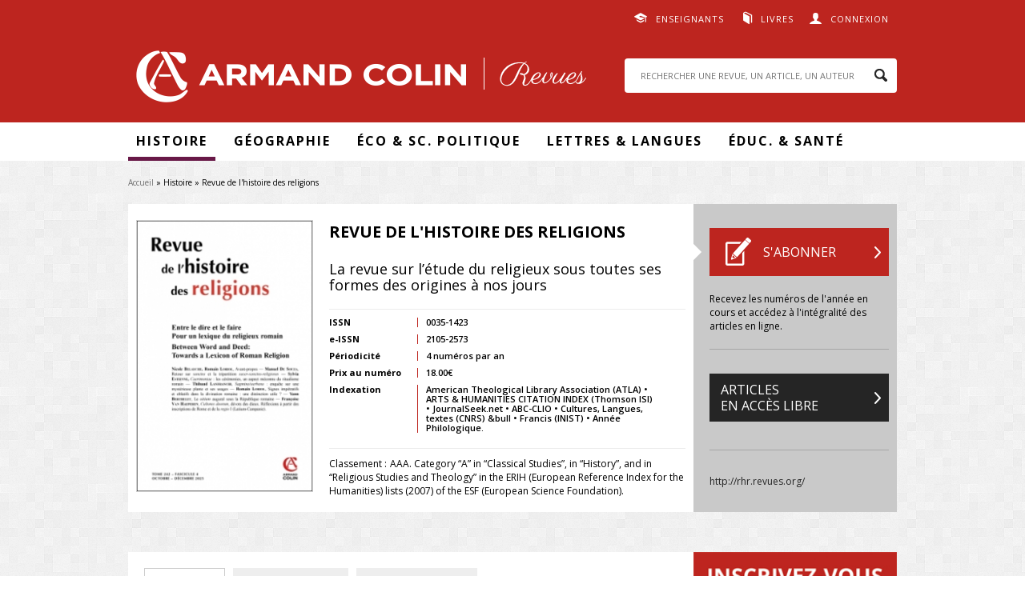

--- FILE ---
content_type: text/html; charset=utf-8
request_url: https://www.revues.armand-colin.com/histoire/revue-lhistoire-religions?year=2022
body_size: 49132
content:
<!DOCTYPE html>
<html lang="fr" dir="ltr"
  xmlns:content="http://purl.org/rss/1.0/modules/content/"
  xmlns:dc="http://purl.org/dc/terms/"
  xmlns:foaf="http://xmlns.com/foaf/0.1/"
  xmlns:og="http://ogp.me/ns#"
  xmlns:rdfs="http://www.w3.org/2000/01/rdf-schema#"
  xmlns:sioc="http://rdfs.org/sioc/ns#"
  xmlns:sioct="http://rdfs.org/sioc/types#"
  xmlns:skos="http://www.w3.org/2004/02/skos/core#"
  xmlns:xsd="http://www.w3.org/2001/XMLSchema#">
<head>
  <meta http-equiv="Content-Type" content="text/html; charset=utf-8" />
<link rel="shortcut icon" href="http://www.revues.armand-colin.com/sites/all/themes/dunodrevue_base/favicon.ico" type="image/vnd.microsoft.icon" />
<meta name="tdm-reservation" content="1" />
<script type="text/javascript">window.gdprAppliesGlobally=true;(function(){function a(e){if(!window.frames[e]){if(document.body&&document.body.firstChild){var t=document.body;var n=document.createElement("iframe");n.style.display="none";n.name=e;n.title=e;t.insertBefore(n,t.firstChild)}
else{setTimeout(function(){a(e)},5)}}}function e(n,r,o,c,s){function e(e,t,n,a){if(typeof n!=="function"){return}if(!window[r]){window[r]=[]}var i=false;if(s){i=s(e,t,n)}if(!i){window[r].push({command:e,parameter:t,callback:n,version:a})}}e.stub=true;function t(a){if(!window[n]||window[n].stub!==true){return}if(!a.data){return}
var i=typeof a.data==="string";var e;try{e=i?JSON.parse(a.data):a.data}catch(t){return}if(e[o]){var r=e[o];window[n](r.command,r.parameter,function(e,t){var n={};n[c]={returnValue:e,success:t,callId:r.callId};a.source.postMessage(i?JSON.stringify(n):n,"*")},r.version)}}
if(typeof window[n]!=="function"){window[n]=e;if(window.addEventListener){window.addEventListener("message",t,false)}else{window.attachEvent("onmessage",t)}}}e("__tcfapi","__tcfapiBuffer","__tcfapiCall","__tcfapiReturn");a("__tcfapiLocator");(function(e){
var t=document.createElement("script");t.id="spcloader";t.type="text/javascript";t.async=true;t.src="https://sdk.privacy-center.org/"+e+"/loader.js?target="+document.location.hostname;t.charset="utf-8";var n=document.getElementsByTagName("script")[0];n.parentNode.insertBefore(t,n)})("a6aa1a48-a18c-4d91-8e3a-2d4a1ef9ec9a")})();</script>
<script type="text/javascript">
window.didomiOnReady = window.didomiOnReady || [];
window.didomiOnReady.push(function (Didomi) {
    jQuery('#didomi-preferences').on('click touch', function () {
      Didomi.preferences.show('purposes');
    });
});
</script><meta name="description" content="La revue sur l’étude du religieux sous toutes ses formes des origines à nos jours" />
<link rel="canonical" href="http://www.revues.armand-colin.com/histoire/revue-lhistoire-religions" />
<link rel="shortlink" href="http://www.revues.armand-colin.com/node/32" />
  <title>Revue de l'histoire des religions | Armand Colin Revues</title>
  <style type="text/css" media="all">
@import url("http://www.revues.armand-colin.com/modules/system/system.base.css?t7vy3e");
@import url("http://www.revues.armand-colin.com/modules/system/system.menus.css?t7vy3e");
@import url("http://www.revues.armand-colin.com/modules/system/system.messages.css?t7vy3e");
@import url("http://www.revues.armand-colin.com/modules/system/system.theme.css?t7vy3e");
</style>
<style type="text/css" media="all">
@import url("http://www.revues.armand-colin.com/sites/all/modules/contrib/field_group/horizontal-tabs/horizontal-tabs.css?t7vy3e");
</style>
<style type="text/css" media="all">
@import url("http://www.revues.armand-colin.com/sites/all/modules/contrib/simplenews/simplenews.css?t7vy3e");
@import url("http://www.revues.armand-colin.com/modules/field/theme/field.css?t7vy3e");
@import url("http://www.revues.armand-colin.com/modules/node/node.css?t7vy3e");
@import url("http://www.revues.armand-colin.com/modules/search/search.css?t7vy3e");
@import url("http://www.revues.armand-colin.com/modules/user/user.css?t7vy3e");
@import url("http://www.revues.armand-colin.com/sites/all/modules/contrib/views/css/views.css?t7vy3e");
@import url("http://www.revues.armand-colin.com/sites/all/modules/contrib/ckeditor/css/ckeditor.css?t7vy3e");
</style>
<style type="text/css" media="all">
@import url("http://www.revues.armand-colin.com/sites/all/modules/contrib/better_messages/better_messages_admin.css?t7vy3e");
@import url("http://www.revues.armand-colin.com/sites/all/modules/contrib/better_messages/skins/default/better_messages.css?t7vy3e");
@import url("http://www.revues.armand-colin.com/sites/all/modules/contrib/ctools/css/ctools.css?t7vy3e");
@import url("http://www.revues.armand-colin.com/sites/all/modules/contrib/lightbox2/css/lightbox.css?t7vy3e");
@import url("http://www.revues.armand-colin.com/sites/all/modules/contrib/date/date_api/date.css?t7vy3e");
</style>
<style type="text/css" media="all">
@import url("http://www.revues.armand-colin.com/sites/all/themes/prime/stylesheets/prime_style.css?t7vy3e");
@import url("http://www.revues.armand-colin.com/sites/all/themes/dunodrevue_base/stylesheets/dunodrevue_base_style.css?t7vy3e");
@import url("http://www.revues.armand-colin.com/sites/all/themes/dunodrevue_base/javascripts/vendor/slick/slick.css?t7vy3e");
</style>
<style type="text/css" media="print">
@import url("http://www.revues.armand-colin.com/sites/all/themes/prime/stylesheets/prime_print.css?t7vy3e");
@import url("http://www.revues.armand-colin.com/sites/all/themes/dunodrevue_base/stylesheets/dunodrevue_base_print.css?t7vy3e");
</style>
  <script type="text/javascript" defer="defer" src="http://www.revues.armand-colin.com/sites/default/files/google_tag/revues_armand_colin/google_tag.script.js?t7vy3e"></script>
<script type="text/javascript" src="http://www.revues.armand-colin.com/sites/all/modules/contrib/jquery_update/replace/jquery/1.12/jquery.min.js?v=1.12.4"></script>
<script type="text/javascript" src="http://www.revues.armand-colin.com/misc/jquery-extend-3.4.0.js?v=1.12.4"></script>
<script type="text/javascript" src="http://www.revues.armand-colin.com/misc/jquery-html-prefilter-3.5.0-backport.js?v=1.12.4"></script>
<script type="text/javascript" src="http://www.revues.armand-colin.com/misc/jquery.once.js?v=1.2"></script>
<script type="text/javascript" src="http://www.revues.armand-colin.com/misc/drupal.js?t7vy3e"></script>
<script type="text/javascript" src="http://www.revues.armand-colin.com/sites/all/modules/contrib/jquery_update/js/jquery_browser.js?v=0.0.1"></script>
<script type="text/javascript" src="http://www.revues.armand-colin.com/sites/all/modules/contrib/beautytips/js/jquery.bt.min.js?v=0.9.5-rc1"></script>
<script type="text/javascript" src="http://www.revues.armand-colin.com/sites/all/modules/contrib/beautytips/js/beautytips.min.js?v=7.x-2.x"></script>
<script type="text/javascript" src="http://www.revues.armand-colin.com/sites/all/modules/contrib/field_group/horizontal-tabs/horizontal-tabs.js?v=1.0"></script>
<script type="text/javascript" src="http://www.revues.armand-colin.com/sites/default/files/languages/fr_GSSRMmKIRgkSNCJvAc61jLctCctf9Ip0bPOfcyg32oc.js?t7vy3e"></script>
<script type="text/javascript" src="http://www.revues.armand-colin.com/sites/all/modules/contrib/lightbox2/js/lightbox.js?t7vy3e"></script>
<script type="text/javascript" src="http://www.revues.armand-colin.com/sites/all/modules/contrib/field_group/field_group.js?t7vy3e"></script>
<script type="text/javascript" src="http://www.revues.armand-colin.com/sites/all/themes/prime/javascripts/prime.js?t7vy3e"></script>
<script type="text/javascript" src="http://www.revues.armand-colin.com/sites/all/themes/dunodrevue_base/javascripts/chosen.jquery.min.js?t7vy3e"></script>
<script type="text/javascript" src="http://www.revues.armand-colin.com/sites/all/themes/dunodrevue_base/javascripts/jquery.matchHeight-min.js?t7vy3e"></script>
<script type="text/javascript" src="http://www.revues.armand-colin.com/sites/all/themes/dunodrevue_base/javascripts/vendor/slick/slick.min.js?t7vy3e"></script>
<script type="text/javascript" src="http://www.revues.armand-colin.com/sites/all/themes/dunodrevue_base/javascripts/dunodrevue_base.js?t7vy3e"></script>
<script type="text/javascript">
<!--//--><![CDATA[//><!--
jQuery.extend(Drupal.settings, {"basePath":"\/","pathPrefix":"","setHasJsCookie":0,"ajaxPageState":{"theme":"dunodrevue_base","theme_token":"-vxZNI61rYxhWsdz0TeKIBcM1G21ZgU4GyMnL68xB4E","js":{"http:\/\/www.revues.armand-colin.com\/sites\/default\/files\/google_tag\/revues_armand_colin\/google_tag.script.js":1,"sites\/all\/modules\/contrib\/jquery_update\/replace\/jquery\/1.12\/jquery.min.js":1,"misc\/jquery-extend-3.4.0.js":1,"misc\/jquery-html-prefilter-3.5.0-backport.js":1,"misc\/jquery.once.js":1,"misc\/drupal.js":1,"sites\/all\/modules\/contrib\/jquery_update\/js\/jquery_browser.js":1,"sites\/all\/modules\/contrib\/beautytips\/js\/jquery.bt.min.js":1,"sites\/all\/modules\/contrib\/beautytips\/js\/beautytips.min.js":1,"sites\/all\/modules\/contrib\/field_group\/horizontal-tabs\/horizontal-tabs.js":1,"public:\/\/languages\/fr_GSSRMmKIRgkSNCJvAc61jLctCctf9Ip0bPOfcyg32oc.js":1,"sites\/all\/modules\/contrib\/lightbox2\/js\/lightbox.js":1,"sites\/all\/modules\/contrib\/field_group\/field_group.js":1,"sites\/all\/themes\/prime\/javascripts\/prime.js":1,"sites\/all\/themes\/dunodrevue_base\/javascripts\/chosen.jquery.min.js":1,"sites\/all\/themes\/dunodrevue_base\/javascripts\/jquery.matchHeight-min.js":1,"sites\/all\/themes\/dunodrevue_base\/javascripts\/vendor\/slick\/slick.min.js":1,"sites\/all\/themes\/dunodrevue_base\/javascripts\/dunodrevue_base.js":1},"css":{"modules\/system\/system.base.css":1,"modules\/system\/system.menus.css":1,"modules\/system\/system.messages.css":1,"modules\/system\/system.theme.css":1,"sites\/all\/modules\/contrib\/field_group\/horizontal-tabs\/horizontal-tabs.css":1,"sites\/all\/modules\/contrib\/simplenews\/simplenews.css":1,"modules\/field\/theme\/field.css":1,"modules\/node\/node.css":1,"modules\/search\/search.css":1,"modules\/user\/user.css":1,"sites\/all\/modules\/contrib\/views\/css\/views.css":1,"sites\/all\/modules\/contrib\/ckeditor\/css\/ckeditor.css":1,"sites\/all\/modules\/contrib\/better_messages\/better_messages_admin.css":1,"sites\/all\/modules\/contrib\/better_messages\/skins\/default\/better_messages.css":1,"sites\/all\/modules\/contrib\/ctools\/css\/ctools.css":1,"sites\/all\/modules\/contrib\/lightbox2\/css\/lightbox.css":1,"sites\/all\/modules\/contrib\/date\/date_api\/date.css":1,"sites\/all\/themes\/prime\/stylesheets\/prime_style.css":1,"sites\/all\/themes\/dunodrevue_base\/stylesheets\/dunodrevue_base_style.css":1,"sites\/all\/themes\/dunodrevue_base\/stylesheets\/plugins\/chosen.css":1,"sites\/all\/themes\/dunodrevue_base\/javascripts\/vendor\/slick\/slick.css":1,"sites\/all\/themes\/prime\/stylesheets\/prime_print.css":1,"sites\/all\/themes\/dunodrevue_base\/stylesheets\/dunodrevue_base_print.css":1}},"lightbox2":{"rtl":"0","file_path":"\/(\\w\\w\/)public:\/","default_image":"\/sites\/all\/modules\/contrib\/lightbox2\/images\/brokenimage.jpg","border_size":10,"font_color":"000","box_color":"fff","top_position":"","overlay_opacity":"0.8","overlay_color":"000","disable_close_click":true,"resize_sequence":0,"resize_speed":400,"fade_in_speed":400,"slide_down_speed":600,"use_alt_layout":false,"disable_resize":false,"disable_zoom":false,"force_show_nav":false,"show_caption":true,"loop_items":false,"node_link_text":"Voir les d\u00e9tails de l\u0026#039;image","node_link_target":false,"image_count":"Image !current sur !total","video_count":"Vid\u00e9o !current sur !total","page_count":"Page !current sur !total","lite_press_x_close":"Appuyez sur \u003Ca href=\u0022#\u0022 onclick=\u0022hideLightbox(); return FALSE;\u0022\u003E\u003Ckbd\u003Ex\u003C\/kbd\u003E\u003C\/a\u003E pour fermer","download_link_text":"","enable_login":false,"enable_contact":false,"keys_close":"c x 27","keys_previous":"p 37","keys_next":"n 39","keys_zoom":"z","keys_play_pause":"32","display_image_size":"original","image_node_sizes":"()","trigger_lightbox_classes":"","trigger_lightbox_group_classes":"","trigger_slideshow_classes":"","trigger_lightframe_classes":"","trigger_lightframe_group_classes":"","custom_class_handler":0,"custom_trigger_classes":"","disable_for_gallery_lists":true,"disable_for_acidfree_gallery_lists":true,"enable_acidfree_videos":true,"slideshow_interval":5000,"slideshow_automatic_start":true,"slideshow_automatic_exit":true,"show_play_pause":true,"pause_on_next_click":false,"pause_on_previous_click":true,"loop_slides":false,"iframe_width":600,"iframe_height":400,"iframe_border":1,"enable_video":false,"useragent":"Mozilla\/5.0 (Macintosh; Intel Mac OS X 10_15_7) AppleWebKit\/537.36 (KHTML, like Gecko) Chrome\/131.0.0.0 Safari\/537.36; ClaudeBot\/1.0; +claudebot@anthropic.com)"},"urlIsAjaxTrusted":{"\/histoire\/revue-lhistoire-religions?destination=node\/32%3Fyear%3D2022":true,"\/histoire\/revue-lhistoire-religions?year=2022":true},"field_group":{"div":"full","htab":"full","htabs":"full"},"beautytipStyles":{"default":{"cssStyles":[]},"plain":[],"netflix":{"positions":["right","left"],"fill":"#FFF","padding":5,"shadow":true,"shadowBlur":12,"strokeStyle":"#B9090B","spikeLength":50,"spikeGirth":60,"cornerRadius":10,"centerPointY":0.1,"overlap":-8,"cssStyles":{"fontSize":"12px","fontFamily":"arial,helvetica,sans-serif"}},"facebook":{"fill":"#F7F7F7","padding":8,"strokeStyle":"#B7B7B7","cornerRadius":0,"cssStyles":{"fontFamily":"\u0022lucida grande\u0022,tahoma,verdana,arial,sans-serif","fontSize":"11px"}},"transparent":{"fill":"rgba(0, 0, 0, .8)","padding":20,"strokeStyle":"#CC0","strokeWidth":3,"spikeLength":40,"spikeGirth":40,"cornerRadius":40,"cssStyles":{"color":"#FFF","fontWeight":"bold"}},"big-green":{"fill":"#00FF4E","padding":20,"strokeWidth":0,"spikeLength":40,"spikeGirth":40,"cornerRadius":15,"cssStyles":{"fontFamily":"\u0022lucida grande\u0022,tahoma,verdana,arial,sans-serif","fontSize":"14px"}},"google-maps":{"positions":["top","bottom"],"fill":"#FFF","padding":15,"strokeStyle":"#ABABAB","strokeWidth":1,"spikeLength":65,"spikeGirth":40,"cornerRadius":25,"centerPointX":0.9,"cssStyles":[]},"hulu":{"fill":"#F4F4F4","strokeStyle":"#666666","spikeLength":20,"spikeGirth":10,"width":350,"overlap":0,"centerPointY":1,"cornerRadius":0,"cssStyles":{"fontFamily":"\u0022Lucida Grande\u0022,Helvetica,Arial,Verdana,sans-serif","fontSize":"12px","padding":"10px 14px"},"shadow":true,"shadowColor":"rgba(0,0,0,.5)","shadowBlur":8,"shadowOffsetX":4,"shadowOffsetY":4},"drop-shadow":{"fill":"#FFF","cornerRadius":10,"strokeWidth":0,"shadow":true,"shadowOffsetX":3,"shadowOffsetY":3,"shadowBlur":8,"shadowColor":"rgba(0,0,0,.9)","shadowOverlap":false,"noShadowOpts":{"strokeStyle":"#999","strokeWidth":2},"positions":["left","top"]}},"beautytips":{"drop-shadow":{"fill":"#FFF","cornerRadius":10,"strokeWidth":0,"shadow":true,"shadowOffsetX":3,"shadowOffsetY":3,"shadowBlur":8,"shadowColor":"rgba(0,0,0,.9)","shadowOverlap":false,"noShadowOpts":{"strokeStyle":"#999","strokeWidth":2},"positions":["left","top"],"cssSelect":"#block-dunod-revue-dunod-revue-cross-content a.bt-cross-content","style":"default","list":["fill","cornerRadius","strokeWidth","shadow","shadowOffsetX","shadowOffsetY","shadowBlur","shadowColor","shadowOverlap","noShadowOpts","positions"]}}});
//--><!]]>
</script>
</head>
<body class="html not-front not-logged-in no-sidebars page-node page-node- page-node-32 node-type-revue context-header_footer context-revue" >
  <div id="skip-link">
    <a href="#main-content" class="element-invisible element-focusable">Aller au contenu principal</a>
  </div>
  <noscript aria-hidden="true"><iframe src="https://www.googletagmanager.com/ns.html?id=GTM-WCBFBCZJ" height="0" width="0" style="display:none;visibility:hidden"></iframe></noscript>
    <div id="page-wrapper">

    <div id="page">

      <header id="header">
        <section class="section clearfix">

                        <div class="region region-top">
    <div id="block-dunod-user-dunod-connexion-connecte" class="block block-dunod-user">

    
  <div class="content">
    <a href="/user" class="user">Connexion</a><div class="compte"><form action="/histoire/revue-lhistoire-religions?destination=node/32%3Fyear%3D2022" method="post" id="user-login-form" accept-charset="UTF-8"><div><div class="form-item form-type-textfield form-item-name">
  <label for="edit-name">E-mail <span class="form-required" title="Ce champ est requis.">*</span></label>
 <input type="text" id="edit-name" name="name" value="" size="15" maxlength="60" class="form-text required" />
</div>
<div class="form-item form-type-password form-item-pass">
  <label for="edit-pass">Mot de passe <span class="form-required" title="Ce champ est requis.">*</span></label>
 <input type="password" id="edit-pass" name="pass" size="15" maxlength="128" class="form-text required" />
</div>
<div class="form-item form-type-checkbox form-item-remember-me">
 <input type="checkbox" id="edit-remember-me" name="remember_me" value="1" class="form-checkbox" />  <label class="option" for="edit-remember-me">Restez connecté(e) </label>

</div>
<input type="hidden" name="form_build_id" value="form-eAJpPS7Gt3Qbg4C0sjlV6lxYB_fSJVIAw8NeQ0Zm_Zc" />
<input type="hidden" name="form_id" value="dunod_user_login_block" />
<div class="form-actions form-wrapper" id="edit-actions"><input type="submit" id="edit-submit" name="op" value="Valider" class="form-submit" /><a href="/user/password" title="Demander un nouveau mot de passe par e-mail.">Mot de passe oublié</a></div><div class="creer-compte"><div class="title">Vous n'avez pas encore de compte&nbsp;?</div><a href="/user/register" class="button">Créer votre compte</a></div></div></form></div>  </div>
</div>
<div id="block-menu-menu-liens-externes" class="block block-menu">

    
  <div class="content">
    <ul class="menu"><li class="first leaf menu-608"><a href="https://www.dunod.com/enseignants" target="_blank">Enseignants</a></li>
<li class="last leaf menu-609"><a href="http://www.armand-colin.com" target="_blank">Livres</a></li>
</ul>  </div>
</div>
  </div>
          
          
          
            <div class="region region-header">
    <div id="block-dunod-common-dunod-common-logo" class="block block-dunod-common">

    
  <div class="content">
    <a href="/"><span class="logo-title">Armand Colin | Revues</span></a>  </div>
</div>
<div id="block-search-form" class="block block-search">

    
  <div class="content">
    <form action="/histoire/revue-lhistoire-religions?year=2022" method="post" id="search-block-form" accept-charset="UTF-8"><div><div class="container-inline">
      <h2 class="element-invisible">Formulaire de recherche</h2>
    <div class="form-item form-type-textfield form-item-search-block-form">
  <label class="element-invisible" for="edit-search-block-form--2">Rechercher </label>
 <input title="Indiquer les termes à rechercher" placeholder="RECHERCHER UNE REVUE, UN ARTICLE, UN AUTEUR" type="text" id="edit-search-block-form--2" name="search_block_form" value="" size="15" maxlength="128" class="form-text" />
</div>
<div class="form-actions form-wrapper" id="edit-actions--2"><input type="submit" id="edit-submit--2" name="op" value="Rechercher" class="form-submit" /></div><input type="hidden" name="form_build_id" value="form-HYcAXVv22Lyt4whUuDbTdMgJtDA6AVRRS1WBQzqlDa8" />
<input type="hidden" name="form_id" value="search_block_form" />
</div>
</div></form>  </div>
</div>
  </div>

        </section>
      </header> <!-- /.section, /#header -->

      <div id="menu-wrapper">
        <section class="section clearfix">
            <div class="region region-menu">
    <div id="block-menu-block-1" class="block block-menu-block">

    
  <div class="content">
    <div class="menu-block-wrapper menu-block-1 menu-name-main-menu parent-mlid-0 menu-level-1">
  <ul class="menu"><li class="first expanded active-trail menu-mlid-611 menu-611"><span class="active-trail nolink" tabindex="0">Histoire</span><ul class="menu"><li class="first leaf menu-mlid-2591 menu-2591"><a href="https://www.revues.armand-colin.com/histoire/annales-demographie-historique">Annales de démographie historique</a></li>
<li class="leaf menu-mlid-626 menu-626"><a href="/histoire/annales-historiques-revolution-francaise">Annales historiques de la Révolution française</a></li>
<li class="leaf menu-mlid-624 menu-624"><a href="/histoire/histoire-economie-societe">Histoire, économie &amp; société</a></li>
<li class="leaf active-trail active menu-mlid-623 menu-623"><a href="/histoire/revue-lhistoire-religions" class="active-trail active">Revue de l&#039;histoire des religions</a></li>
<li class="last leaf menu-mlid-621 menu-621"><a href="/histoire/revue-dhistoire-sciences">Revue d&#039;histoire des sciences</a></li>
</ul></li>
<li class="expanded menu-mlid-612 menu-612"><span class="nolink" tabindex="0">Géographie</span><ul class="menu"><li class="first leaf menu-mlid-627 menu-627"><a href="/geographie-economie/annales-geographie">Annales de Géographie</a></li>
<li class="last leaf menu-mlid-616 menu-616"><a href="/geographie-economie/linformation-geographique">L&#039;information géographique</a></li>
</ul></li>
<li class="expanded menu-mlid-2112 menu-2112"><span class="nolink" tabindex="0">Éco &amp; Sc. Politique</span><ul class="menu"><li class="first leaf menu-mlid-2113 menu-2113"><a href="/politique-etrangere">Politique étrangère</a></li>
<li class="last leaf menu-mlid-622 menu-622"><a href="/geographie-economie/revue-deconomie-regionale-urbaine">Revue d&#039;économie régionale et urbaine</a></li>
</ul></li>
<li class="expanded menu-mlid-613 menu-613"><span class="nolink" tabindex="0">Lettres &amp; Langues</span><ul class="menu"><li class="first leaf menu-mlid-618 menu-618"><a href="/lettres-langue/langue-francaise">Langue française</a></li>
<li class="leaf menu-mlid-617 menu-617"><a href="/lettres-langue/langages">Langages</a></li>
<li class="leaf menu-mlid-629 menu-629"><a href="/lettres-langue/francais-aujourdhui">Le Français Aujourd&#039;hui</a></li>
<li class="leaf menu-mlid-619 menu-619"><a href="/lettres-langue/litterature">Littérature</a></li>
<li class="last leaf menu-mlid-615 menu-615"><a href="/lettres-langue/romantisme">Romantisme</a></li>
</ul></li>
<li class="last expanded menu-mlid-614 menu-614"><span class="nolink" tabindex="0">Éduc. &amp; santé</span><ul class="menu"><li class="first leaf menu-mlid-625 menu-625"><a href="/sciences-leducation/carrefours-leducation">Carrefours de l&#039;éducation</a></li>
<li class="last leaf menu-mlid-2581 menu-2581"><a href="/sc-leducation/revue-lhypnose-sante">La Revue de l&#039;hypnose et de la santé</a></li>
</ul></li>
</ul></div>
  </div>
</div>
  </div>
        </section>
      </div>

      <div id="main-wrapper">
        <main id="main" class="clearfix">

                      <div id="breadcrumb">
              <nav class="section">
                <h2 class="element-invisible">Vous êtes ici</h2><div class="breadcrumb"><a href="/">Accueil</a> » Histoire » Revue de l'histoire des religions</div>              </nav>
            </div>
          
          
          
          
          <div id="content" class="column contextual-links-region">
            <div class="section">
              <div id="main-content">
                <div class="tabs"></div>                                
                                  <div class="region region-content">
    <div id="block-system-main" class="block block-system">

    
  <div class="content">
    <div id="node-32" class="node node-revue node-revue-full node-revue-full thematique-12 clearfix" about="/histoire/revue-lhistoire-religions" typeof="sioc:Item foaf:Document">

  
      <span property="dc:title" content="Revue de l&#039;histoire des religions" class="rdf-meta element-hidden"></span>
  
  <div class="content">
    <div class="group-infos-principales field-group-div"><div class="couverture"><img typeof="foaf:Image" src="http://www.revues.armand-colin.com/sites/default/files/styles/dunod_visuel_grand/public/couvertures/9782200936273-001-G.jpeg?itok=aZTXCLPD" /></div><div class="group-infos-principales-content field-group-div"><h1>Revue de l'histoire des religions</h1>
<div class="field field-name-field-sous-titre field-type-text field-label-hidden"><div class="field-items"><div class="field-item even">La revue sur l’étude du religieux sous toutes ses formes des origines à nos jours</div></div></div><div class="group-infos-principales-table field-group-div"><div class="field field-name-field-revue-issn field-type-text field-label-inline clearfix"><div class="field-label">ISSN&nbsp;</div><div class="field-items"><div class="field-item even">0035-1423</div></div></div><div class="field field-name-field-e-issn field-type-text field-label-inline clearfix"><div class="field-label">e-ISSN&nbsp;</div><div class="field-items"><div class="field-item even">2105-2573</div></div></div><div class="field field-name-field-periodicite field-type-taxonomy-term-reference field-label-inline clearfix"><div class="field-label">Périodicité&nbsp;</div><div class="field-items"><div class="field-item even">4 numéros par an</div></div></div><div class="field field-name-prix field-type-text field-label-inline clearfix"><div class="field-label">Prix au numéro&nbsp;</div><div class="field-items"><div class="field-item even">18.00€</div></div></div><div class="field field-name-field-referencement-indexation field-type-text field-label-inline clearfix"><div class="field-label">Indexation&nbsp;</div><div class="field-items"><div class="field-item even">American Theological Library Association (ATLA) • ARTS &amp; HUMANITIES CITATION INDEX (Thomson ISI) • JournalSeek.net • ABC-CLIO • Cultures, Langues, textes (CNRS) &amp;bull • Francis (INIST) • Année Philologique.</div></div></div></div><div class="field field-name-field-classement field-type-text field-label-inline clearfix"><div class="field-label">Classement&nbsp;</div><div class="field-items"><div class="field-item even">AAA. Category “A” in “Classical Studies”, in “History”, and in “Religious Studies and Theology” in the ERIH (European Reference Index for the Humanities) lists (2007) of the ESF (European Science Foundation).</div></div></div></div><div class="group-infos-principales-abo field-group-div"><div class="bloc-abonnement"><div class="revue-is-not-abonne"><div class="revue-s-abonner"><a href="/abonnement/fr" class="button s-abonner" target="_blank">S&#039;abonner</a><p>Recevez les numéros de l'année en cours et accédez à l'intégralité des articles en ligne.</p></div><a href="/recherche/revue/node%3A32/numero_revue_acces_libre/Oui" class="button articles-acces-libre">Articles en accès libre</a></div></div><div class="field field-name-field-site-internet field-type-url field-label-hidden"><div class="field-items"><div class="field-item even"><a href="http://rhr.revues.org/">http://rhr.revues.org/</a></div></div></div></div></div><div class="group-wraper-infos-secondaires field-group-div"><div class="field-group-htabs-wrapper group-infos-secondaires field-group-htabs"><h2 class="element-invisible">Informations Secondaires</h2><div class="horizontal-tabs-panes"><fieldset class="collapsible collapsed group-infos-secondaires-pres field-group-htab form-wrapper"><legend><span class="fieldset-legend">Présentation</span></legend><div class="fieldset-wrapper"><div class="field field-name-field-texte-de-presentation field-type-text-long field-label-hidden"><div class="field-items"><div class="field-item even"><p style="line-height: 20.7999992370605px; text-align: justify;"><strong>Histoire et politique éditoriale</strong></p>
<p style="line-height: 20.7999992370605px; text-align: justify;">La <em>Revue de l’histoire des religions (RHR)</em>, publication trimestrielle fondée en 1880, dont la rédaction est établie au Collège de France, est ouverte à la plus large collaboration, française et étrangère. Son champ d’étude couvre toutes les formes du donné religieux, discours et vécu, des origines à nos jours, sous toutes les latitudes.</p>
<p style="line-height: 20.7999992370605px; text-align: justify;">La Revue ne publie que des textes originaux, scientifiquement fondés. Elle peut accueillir, dans ses numéros thématiques, des actes de colloque. Tous les textes proposés sont soumis au Comité de lecture ; ils doivent être présentés prêts pour l’impression (voir les « Instructions aux auteurs » sur le site de la Revue).</p>
<p style="line-height: 20.7999992370605px; text-align: justify;">Elle est publiée avec le concours du Centre national du livre (CNL) et du Centre national de la recherche scientifique (CNRS).</p>
</div></div></div></div></fieldset>
<fieldset class="collapsible collapsed group-infos-secondaires-comite field-group-htab form-wrapper"><legend><span class="fieldset-legend">Comité de rédaction</span></legend><div class="fieldset-wrapper"><div class="field field-name-field-comite-de-redaction field-type-text-long field-label-hidden"><div class="field-items"><div class="field-item even"><p><strong>Comité de patronage</strong> </p>
<p>Nicolas Grimal, Secrétaire perpétuel de l’<em>AIBL</em> ; Thomas Römer, Administrateur du <em>CdF</em> ; Romain Huret, Président de l’<em>Ehess</em><em> </em>; Vassa Kontouma, Doyenne de l’<em>Ephe</em> (Sciences religieuses) ; Vinciane Pirenne-Delforge, Laurent Coulon, François Déroche, Jean-Luc Fournet, Frantz Grenet, Jean-Noël Robert, <em>CdF</em>.</p>
<p><strong>Conseil scientifique </strong></p>
<p>Dominique Bourel, <em>Cnrs </em>; Philippe Büttgen, <em>UP1</em> ; Patrick Henriet, Pierluigi Piovanelli, Jean-Louis Quantin, <em>Ephe</em> ; Bruno Karsenti, <em>Ehess </em>;<em> </em>Sanjay Subrahmanyam, <em>UCLA </em>; Michel Tardieu, <em>CdF</em>.</p>
<p><strong>Rédaction </strong>: Charles Amiel (<em>CdF</em>, <em>Ehess</em>), directeur ; Frédéric Gabriel (<em>Cnrs</em>), directeur adjoint.</p>
<p><strong>Comité de rédaction </strong></p>
<p>Constance Arminjon, <em>Ephe </em>; Hélène Bernier, <em>U</em><em>Cer</em> ; Katell Berthelot, Damien Labadie, <em>Cnrs</em> ; Sylvain Destephen, <em>UC</em><em>aen</em> ; Guillaume Ducœur, <em>US</em><em>trasb</em> ; Cédric Giraud, <em>U</em><em>Gen</em><em>, </em><em>Ephe</em><em> </em>; Anne Lepoittevin,<em> UP4</em> ; Laura Pettinaroli, <em>EfR</em> ; Alain Rauwel, <em>UdB</em> ; Bénédicte Sère, <em>UPN</em> ; Gaëlle Tallet, <em>UP1</em> ; François Trémolières, <em>URen2</em><em> </em>; Stéphanie Wyler, <em>UP7</em>.</p>
<p><strong>Correspondants à l’étranger</strong> </p>
<p>Clémence Boulouque, <em>Col.U </em>; Guillaume Dye, <em>ULB</em> ; Bruno Feitler, <em>UfSP</em> ; Jonathan Israel, <em>IASP</em> ; Giuseppe Marcocci, <em>U.Oxford</em> ; Andrea Nicolotti, <em>U.Turin</em> ; Sita Steckel, <em>U.Goethe</em> ; Guy G. Stroumsa, <em>UhJér </em>; Roberto Tottoli, <em>L’Orientale ; </em>Nobumi Iyanaga, <em>EfEO-T</em><em>.</em></p>
<p><em>AIBL = </em>Académie des Inscriptions et Belles-Lettres<em> • CdF</em> = Collège de France, Paris • <em>Cnrs</em> = Centre National de la Recherche Scientifique, Paris • <em>Col.U = </em>Columbia University, New York<em> • </em><em>EfEO-T</em> = École française d’Extrême-Orient, Tokyo • <em>EfR</em> = École française de Rome • <em>Ehess</em> = École des Hautes Études en Sciences Sociales, Paris • <em>Ephe</em> = École Pratique des Hautes Études, Paris • <em>IASP</em> = Institute for Advanced Study, Princeton • <em>L’Orientale = </em>Università degli Studi di Napoli « L’Orientale » • <em>UCaen</em> = Université de Caen Normandie • <em>UCer</em> = Université de Cergy-Pontoise • <em>UCLA</em> = Université de Californie, Los Angeles • <em>UdB</em> = Université de Bourgogne • <em>UfSP</em> = Université fédérale de São Paulo • <em>UGen</em> = Université de Genève • <em>U.Goethe </em>= Université Goethe, Francfort-sur-le-Main • <em>UhJér</em> = Université Hébraïque de Jérusalem • <em>ULB</em> = Université Libre de Bruxelles • <em>U.Oxford</em> = Université d’Oxford • <em>UPN</em> = Université Paris Nanterre • <em>UP1</em> = Université Paris 1 Panthéon-Sorbonne • <em>UP4 </em>= Université Paris-Sorbonne Paris IV • <em>UP7</em> = Université Paris Diderot Paris 7 • <em>URen2 = </em>Université Rennes 2<em> • UStrasb</em> = Université de Strasbourg • <em>U.Turin</em> = Université de Turin.</p>
</div></div></div></div></fieldset>
<fieldset class="collapsible collapsed group-infos-secondaires-conseils field-group-htab form-wrapper"><legend><span class="fieldset-legend">Conseils aux auteurs</span></legend><div class="fieldset-wrapper"><div class="field field-name-field-conseils-aux-auteurs field-type-text-long field-label-hidden"><div class="field-items"><div class="field-item even"><p><strong>Correspondance</strong></p>
<p>Toute la correspondance (sauf pour les abonnements et la vente au numéro) est à adresser à la <em>Revue de l’histoire des religions</em>, Collège de France - 52 rue du Cardinal-Lemoine, 75005 Paris. Courriel : <a href="mailto:rhr@ehess.fr">rhr@ehess.fr</a> </p>
<p><strong>Les instructions aux auteurs sont à consulter sur le site de la revue</strong> : <a href="https://journals.openedition.org/rhr" style="color:blue; text-decoration:underline">https://journals.openedition.org/rhr</a></p>
<p><a class="pdf" href="/sites/default/files/rhr_lettres-cession-droits-2022.pdf" target="_blank">Lettre de cession de droits</a></p>
<p> </p>
</div></div></div></div></fieldset>
</div></div><div class="auto-promo">
    <a href="/newsletter" class="auto-promo-link" target="">
              <img class="autopromo-image" typeof="foaf:Image" src="http://www.revues.armand-colin.com/sites/default/files/dunod_autopromo/bloc_autopromo_news25e28cc_0.jpg" alt="" />          </a>
</div>
</div>  </div>

  
  
</div>
  </div>
</div>
  </div>
              </div>

              
              
            </div> <!-- /.section -->
          </div> <!-- /#content -->
          
          <div id="sub-content" class="column thematique-12">
            <div class="region region-main-suffix-first">
    <div id="block-dunod-revue-dunod-revue-all-numero-de-revue" class="block block-dunod-revue">

    
  <div class="content">
    <div class="revue_list"><div class="item-list"><h3>Tous les <span>numéros</span></h3><ul><li class="even  first"><a href="/histoire/revue-lhistoire-religions?year=2025#numeros_de_revue" class="active">2025</a></li>
<li class="odd "><a href="/histoire/revue-lhistoire-religions?year=2024#numeros_de_revue" class="active">2024</a></li>
<li class="even "><a href="/histoire/revue-lhistoire-religions?year=2023#numeros_de_revue" class="active">2023</a></li>
<li class="odd active"><a href="/histoire/revue-lhistoire-religions?year=2022#numeros_de_revue" class="active">2022</a></li>
<li class="even "><a href="/histoire/revue-lhistoire-religions?year=2021#numeros_de_revue" class="active">2021</a></li>
<li class="odd "><a href="/histoire/revue-lhistoire-religions?year=2020#numeros_de_revue" class="active">2020</a></li>
<li class="even "><a href="/histoire/revue-lhistoire-religions?year=2019#numeros_de_revue" class="active">2019</a></li>
<li class="odd "><a href="/histoire/revue-lhistoire-religions?year=2018#numeros_de_revue" class="active">2018</a></li>
<li class="even "><a href="/histoire/revue-lhistoire-religions?year=2017#numeros_de_revue" class="active">2017</a></li>
<li class="odd "><a href="/histoire/revue-lhistoire-religions?year=2016#numeros_de_revue" class="active">2016</a></li>
<li class="even "><a href="/histoire/revue-lhistoire-religions?year=2015#numeros_de_revue" class="active">2015</a></li>
<li class="odd "><a href="/histoire/revue-lhistoire-religions?year=2014#numeros_de_revue" class="active">2014</a></li>
<li class="even "><a href="/histoire/revue-lhistoire-religions?year=2013#numeros_de_revue" class="active">2013</a></li>
<li class="odd "><a href="/histoire/revue-lhistoire-religions?year=2012#numeros_de_revue" class="active">2012</a></li>
<li class="even "><a href="/histoire/revue-lhistoire-religions?year=2011#numeros_de_revue" class="active">2011</a></li>
<li class="odd "><a href="/histoire/revue-lhistoire-religions?year=2010#numeros_de_revue" class="active">2010</a></li>
<li class="even "><a href="/histoire/revue-lhistoire-religions?year=2009#numeros_de_revue" class="active">2009</a></li>
<li class="odd "><a href="/histoire/revue-lhistoire-religions?year=2008#numeros_de_revue" class="active">2008</a></li>
<li class="even  last"><a href="/histoire/revue-lhistoire-religions?year=2007#numeros_de_revue" class="active">2007</a></li>
</ul></div></div><div class="revue_numeros"><div class="item-list"><ul id="numeros_de_revue"><li class="first"><div id="node-17652" class="node node-numero-de-revue node-teaser node-numero_de_revue-teaser node-numero_de_revue-teaser clearfix" about="/histoire/revue-lhistoire-religions/revue-lhistoire-religions-12022" typeof="sioc:Item foaf:Document">

  
        <h2><a href="/histoire/revue-lhistoire-religions/revue-lhistoire-religions-12022"></a></h2>
    <span property="dc:title" content="REVUE DE L&#039;HISTOIRE DES RELIGIONS (1/2022)" class="rdf-meta element-hidden"></span>
  
  <div class="content">
    <div class="field-name-field-couverture"><a href="/histoire/revue-lhistoire-religions/revue-lhistoire-religions-12022"><img typeof="foaf:Image" src="http://www.revues.armand-colin.com/sites/default/files/styles/dunod_visuel_moyen/public/couvertures/9782200934071-001-x.jpeg?itok=v-JFzj0i" alt="" title="" /></a></div><div class="group-content field-group-div"><h2><a href="/histoire/revue-lhistoire-religions/revue-lhistoire-religions-12022">REVUE DE L&#039;HISTOIRE DES RELIGIONS (1/2022)</a></h2>
<div class="field field-name-field-sous-titre field-type-text field-label-hidden"><div class="field-items"><div class="field-item even">Varia</div></div></div><div class="field field-name-field-date-de-parution field-type-datetime field-label-inline clearfix"><div class="field-label">Parution&nbsp;</div><div class="field-items"><div class="field-item even"><span  property="dc:date" datatype="xsd:dateTime" content="2022-03-01T00:00:00+01:00" class="date-display-single">mars 2022</span></div></div></div></div>  </div>

  
  
</div>
</li>
<li><div id="node-17813" class="node node-numero-de-revue node-teaser node-numero_de_revue-teaser node-numero_de_revue-teaser clearfix" about="/histoire/revue-lhistoire-religions/revue-lhistoire-religions-22022" typeof="sioc:Item foaf:Document">

  
        <h2><a href="/histoire/revue-lhistoire-religions/revue-lhistoire-religions-22022"></a></h2>
    <span property="dc:title" content="REVUE DE L&#039;HISTOIRE DES RELIGIONS (2/2022)" class="rdf-meta element-hidden"></span>
  
  <div class="content">
    <div class="field-name-field-couverture"><a href="/histoire/revue-lhistoire-religions/revue-lhistoire-religions-22022"><img typeof="foaf:Image" src="http://www.revues.armand-colin.com/sites/default/files/styles/dunod_visuel_moyen/public/couvertures/9782200934408-001-x.jpeg?itok=quHIVr79" alt="" title="" /></a></div><div class="group-content field-group-div"><h2><a href="/histoire/revue-lhistoire-religions/revue-lhistoire-religions-22022">REVUE DE L&#039;HISTOIRE DES RELIGIONS (2/2022)</a></h2>
<div class="field field-name-field-sous-titre field-type-text field-label-hidden"><div class="field-items"><div class="field-item even">L’Égypte ancienne du jésuite Kircher (1602-1680) : écriture des savoirs, iconographie, contextes épi</div></div></div><div class="field field-name-field-date-de-parution field-type-datetime field-label-inline clearfix"><div class="field-label">Parution&nbsp;</div><div class="field-items"><div class="field-item even"><span  property="dc:date" datatype="xsd:dateTime" content="2022-06-01T00:00:00+02:00" class="date-display-single">juin 2022</span></div></div></div></div>  </div>

  
  
</div>
</li>
<li><div id="node-17999" class="node node-numero-de-revue node-teaser node-numero_de_revue-teaser node-numero_de_revue-teaser clearfix" about="/histoire/revue-lhistoire-religions/revue-lhistoire-religions-32022" typeof="sioc:Item foaf:Document">

  
        <h2><a href="/histoire/revue-lhistoire-religions/revue-lhistoire-religions-32022"></a></h2>
    <span property="dc:title" content="REVUE DE L&#039;HISTOIRE DES RELIGIONS (3/2022)" class="rdf-meta element-hidden"></span>
  
  <div class="content">
    <div class="field-name-field-couverture"><a href="/histoire/revue-lhistoire-religions/revue-lhistoire-religions-32022"><img typeof="foaf:Image" src="http://www.revues.armand-colin.com/sites/default/files/styles/dunod_visuel_moyen/public/couvertures/9782200934415-001-x.jpeg?itok=7W7Uf_SD" alt="" title="" /></a></div><div class="group-content field-group-div"><h2><a href="/histoire/revue-lhistoire-religions/revue-lhistoire-religions-32022">REVUE DE L&#039;HISTOIRE DES RELIGIONS (3/2022)</a></h2>
<div class="field field-name-field-sous-titre field-type-text field-label-hidden"><div class="field-items"><div class="field-item even">Varia</div></div></div><div class="field field-name-field-date-de-parution field-type-datetime field-label-inline clearfix"><div class="field-label">Parution&nbsp;</div><div class="field-items"><div class="field-item even"><span  property="dc:date" datatype="xsd:dateTime" content="2022-09-01T00:00:00+02:00" class="date-display-single">septembre 2022</span></div></div></div></div>  </div>

  
  
</div>
</li>
<li class="last"><div id="node-18155" class="node node-numero-de-revue node-teaser node-numero_de_revue-teaser node-numero_de_revue-teaser clearfix" about="/histoire/revue-lhistoire-religions/revue-lhistoire-religions-42022" typeof="sioc:Item foaf:Document">

  
        <h2><a href="/histoire/revue-lhistoire-religions/revue-lhistoire-religions-42022"></a></h2>
    <span property="dc:title" content="REVUE DE L&#039;HISTOIRE DES RELIGIONS (4/2022)" class="rdf-meta element-hidden"></span>
  
  <div class="content">
    <div class="field-name-field-couverture"><a href="/histoire/revue-lhistoire-religions/revue-lhistoire-religions-42022"><img typeof="foaf:Image" src="http://www.revues.armand-colin.com/sites/default/files/styles/dunod_visuel_moyen/public/couvertures/9782200934422-001-x.jpeg?itok=We-F9iMj" alt="" title="" /></a></div><div class="group-content field-group-div"><h2><a href="/histoire/revue-lhistoire-religions/revue-lhistoire-religions-42022">REVUE DE L&#039;HISTOIRE DES RELIGIONS (4/2022)</a></h2>
<div class="field field-name-field-sous-titre field-type-text field-label-hidden"><div class="field-items"><div class="field-item even">La méditation bouddhique et son acculturation en Asie</div></div></div><div class="field field-name-field-date-de-parution field-type-datetime field-label-inline clearfix"><div class="field-label">Parution&nbsp;</div><div class="field-items"><div class="field-item even"><span  property="dc:date" datatype="xsd:dateTime" content="2022-12-01T00:00:00+01:00" class="date-display-single">décembre 2022</span></div></div></div></div>  </div>

  
  
</div>
</li>
</ul></div></div>  </div>
</div>
  </div>
            <div class="region region-main-suffix-second">
    <div id="block-dunod-revue-dunod-revue-cross-content" class="block block-dunod-revue">

    
  <div class="content">
    <div class="title">DANS LA MÊME <span class=thematique>thématique</span></div><div class="content"><ul><li><a href="/histoire/revue-lhistoire-religions/revue-lhistoire-religions-32025" title="REVUE DE L&#039;HISTOIRE DES RELIGIONS (3/2025) | Varia" class="bt-cross-content"><img typeof="foaf:Image" src="http://www.revues.armand-colin.com/sites/default/files/styles/dunod_visuel_petit/public/couvertures/9782200936266-001-t.jpg?itok=BU3IcO92" alt="" title="" /></a></li><li><a href="/histoire/histoire-economie-societe/histoire-economie-societe-42024" title="HISTOIRE, ECONOMIE ET SOCIÉTÉ (4/2024) | Aux marges de la négociation diplomatique II" class="bt-cross-content"><img typeof="foaf:Image" src="http://www.revues.armand-colin.com/sites/default/files/styles/dunod_visuel_petit/public/couvertures/9782200935337-001-x.jpg?itok=AtFxiPcf" alt="" title="" /></a></li><li><a href="/histoire/annales-historiques-revolution-francaise/annales-historiques-revolution-francaise-no-419-22025" title="ANNALES HISTORIQUES DE LA RÉVOLUTION FRANÇAISE Nº 420 (2/2025) | Masculinités" class="bt-cross-content"><img typeof="foaf:Image" src="http://www.revues.armand-colin.com/sites/default/files/styles/dunod_visuel_petit/public/couvertures/9782200935955-001-t.jpg?itok=_ZwVhkC4" alt="" title="" /></a></li><li><a href="/histoire/annales-historiques-revolution-francaise/annales-historiques-revolution-francaise-no411-12023" title="Annales historiques de la Révolution française Nº411 (1/2023) | Féminismes en Europe" class="bt-cross-content"><img typeof="foaf:Image" src="http://www.revues.armand-colin.com/sites/default/files/styles/dunod_visuel_petit/public/couvertures/couv_ahrf-1-2023.jpeg?itok=lVTvrTEm" alt="" title="" /></a></li></ul></div>  </div>
</div>
  </div>
          </div>

        </main>
      </div> <!-- /#main, /#main-wrapper -->

              <footer id="footer">
          <section class="section">
              <div class="region region-footer">
    <div id="block-dunod-common-dunod-common-footer-logo" class="block block-dunod-common">

    
  <div class="content">
    <a href="/" class="footer-link-logo"><img typeof="foaf:Image" src="http://www.revues.armand-colin.com/sites/all/themes/dunodrevue_base/images/public/dunod_logo_footer.png" alt="Logo footer Armand colin" title="Armand colin le site" /></a>  </div>
</div>
<div id="block-menu-menu-menu-footer-qui-sommes-nous" class="block block-menu">

    
  <div class="content">
    <ul class="menu"><li class="first leaf menu-750"><a href="/qui-sommes-nous" title="">Qui sommes-nous ?</a></li>
<li class="leaf menu-751"><a href="/formulaire-contact">Contact</a></li>
<li class="leaf menu-752"><a href="http://www.armand-colin.com" target="_blank">Livres</a></li>
<li class="leaf menu-754"><a href="https://www.dunod.com/enseignants" target="_blank">Espace Enseignants du Supérieur</a></li>
<li class="last leaf menu-755"><a href="http://www.dunod.com/" target="_blank">Dunod Éditeur</a></li>
</ul>  </div>
</div>
<div id="block-dunod-autopromo-autopromo-footer-armand-colin" class="block block-dunod-autopromo">

    
  <div class="content">
    <div class="auto-promo">
    <a href="https://www.dunod.com/marque/armand-colin" class="auto-promo-link" target="self">
              <img class="autopromo-image" typeof="foaf:Image" src="http://www.revues.armand-colin.com/sites/default/files/dunod_autopromo/bloc_autopromo_site25d9a3b_2_0.jpg" alt="" />          </a>
</div>
  </div>
</div>
<div id="block-dunod-autopromo-autopromo-footer-abonnement" class="block block-dunod-autopromo">

    
  <div class="content">
    <div class="auto-promo">
    <a href="https://www.revues.armand-colin.com/abonnement/fr" class="auto-promo-link" target="self">
              <img class="autopromo-image" typeof="foaf:Image" src="http://www.revues.armand-colin.com/sites/default/files/dunod_autopromo/bloc_autopromo_abon25d9a44_1_0.jpg" alt="" />          </a>
</div>
  </div>
</div>
<div class="block-simplenews"><div id="block-dunod-newsletter-newsletter" class="block block-dunod-newsletter">

    
  <div class="content">
    <a href="/newsletter"><h2 class="titre">Inscrivez-vous à la newsletter</h2>
  </div>
</div>
</div><div id="block-menu-menu-menu-mentions-legales" class="block block-menu">

    
  <div class="content">
    <ul class="menu"><li class="first leaf menu-757"><a href="/mentions-legales" title="">Mentions légales</a></li>
<li class="leaf menu-1793"><a href="/archives-ouvertes">Archives ouvertes</a></li>
<li class="leaf menu-758"><a href="/cgv-cga">C.G.V</a></li>
<li class="leaf menu-1856"><a href="http://www.revues.armand-colin.com/cga">C.G.A</a></li>
<li class="leaf menu-759"><a href="/donnees-personnelles">Données personnelles</a></li>
<li class="leaf menu-760"><a href="/cookies">Cookies</a></li>
<li class="last leaf menu-761"><a href="/plan-du-site">Plan du site</a></li>
</ul>  </div>
</div>
<div id="block-dunod-common-dunod-common-footer-copyright" class="block block-dunod-common">

    
  <div class="content">
    <p class="copyright">&#169; Armand Colin, Tous droits réservés.</p>  </div>
</div>
<div id="block-dunod-common-dunod-common-page-ancre" class="block block-dunod-common">

    
  <div class="content">
    <a id="back-to-top" href="#page"><img src="/sites/all/themes/dunodrevue_base/images/public/back-to-top.png" alt="Back to top" title="Back to top" /></a>  </div>
</div>
  </div>
          </section>
        </footer> <!-- /.section, /#footer -->
      
    </div>

  </div> <!-- /#page, /#page-wrapper -->
  </body>
</html>
